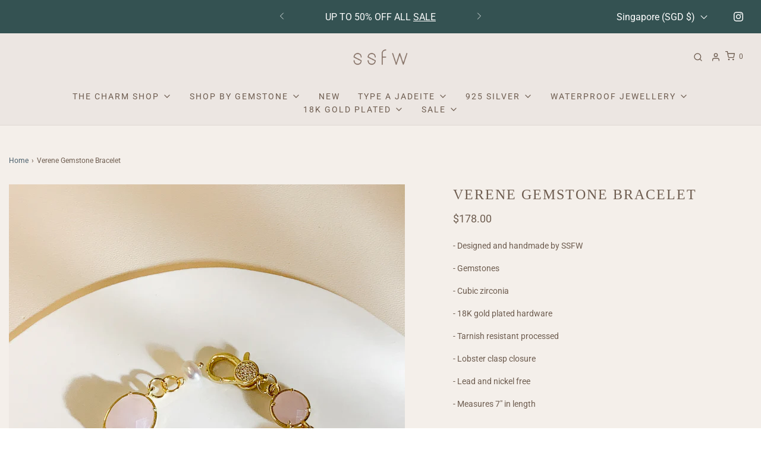

--- FILE ---
content_type: text/css
request_url: https://ssfw.com.sg/cdn/shop/t/10/assets/custom.css?v=60929843993882887651742560454
body_size: -595
content:
/*# sourceMappingURL=/cdn/shop/t/10/assets/custom.css.map?v=60929843993882887651742560454 */


--- FILE ---
content_type: text/javascript
request_url: https://ssfw.com.sg/cdn/shop/t/10/assets/safeLoadScripts.js?v=93254723577266455451742560454
body_size: -527
content:
class SafeLoadScripts extends HTMLElement{constructor(){super(),this.style.display="none"}connectedCallback(){this.querySelectorAll("safe-load-scripts > script").forEach(script=>{const key=script.dataset.envyLoadKey;if(!window.wetheme.webcomponentRegistry.checkScriptLoaded(key)){const postLoadedScript=document.createElement("script"),{src,defer,async,type}=script;postLoadedScript.src=src,postLoadedScript.defer=defer,postLoadedScript.async=async,postLoadedScript.type=type,this.appendChild(postLoadedScript)}})}}customElements.define("safe-load-scripts",SafeLoadScripts);
//# sourceMappingURL=/cdn/shop/t/10/assets/safeLoadScripts.js.map?v=93254723577266455451742560454
